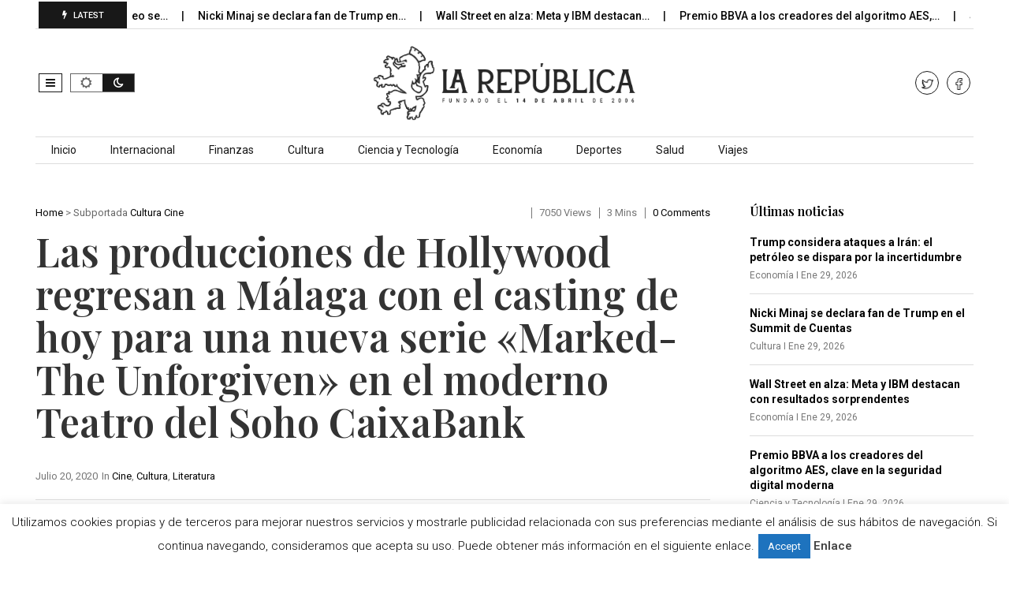

--- FILE ---
content_type: text/html; charset=utf-8
request_url: https://www.google.com/recaptcha/api2/aframe
body_size: 270
content:
<!DOCTYPE HTML><html><head><meta http-equiv="content-type" content="text/html; charset=UTF-8"></head><body><script nonce="MQkMBIADqkRDmEOzdFJOPg">/** Anti-fraud and anti-abuse applications only. See google.com/recaptcha */ try{var clients={'sodar':'https://pagead2.googlesyndication.com/pagead/sodar?'};window.addEventListener("message",function(a){try{if(a.source===window.parent){var b=JSON.parse(a.data);var c=clients[b['id']];if(c){var d=document.createElement('img');d.src=c+b['params']+'&rc='+(localStorage.getItem("rc::a")?sessionStorage.getItem("rc::b"):"");window.document.body.appendChild(d);sessionStorage.setItem("rc::e",parseInt(sessionStorage.getItem("rc::e")||0)+1);localStorage.setItem("rc::h",'1769698309500');}}}catch(b){}});window.parent.postMessage("_grecaptcha_ready", "*");}catch(b){}</script></body></html>